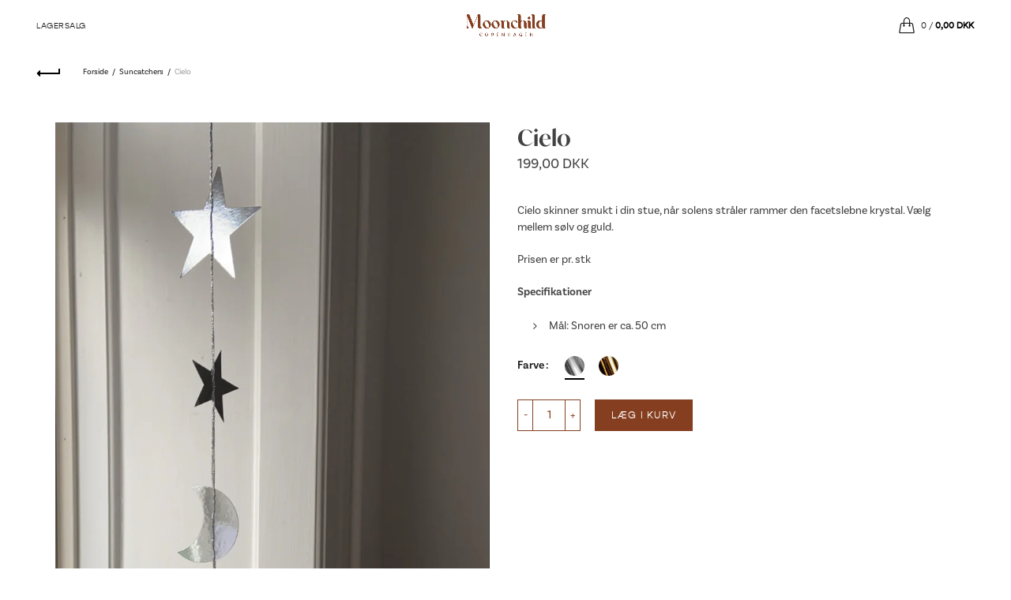

--- FILE ---
content_type: text/css
request_url: https://www.moonchildcph.dk/cdn/shop/t/8/assets/custom.css?v=90071692503299927791588704241
body_size: 1807
content:
.header-shop .right-column .header-links{border-right:none}.widget-title:before,.widgettitle:before{display:none}.single-product-content .product_meta,.single-product-content .product_meta.product_meta_external{border-top:none}.title-wrapper.basel-title-color-alt .title-subtitle{color:#887773;text-transform:uppercase;text-decoration:underline;font-weight:600;line-height:1.5;font-size:12px;letter-spacing:.15em}div#text-1585922246785{text-align:center}.instagram-widget .instagram-content-inner{outline:none}.instagram-widget.instagram-grid .instagram-pics li{padding:0}.title-wrapper.basel-title-color-default .title-subtitle{font-family:gopher;text-transform:uppercase;font-weight:600;line-height:.5;font-size:10px;letter-spacing:.15em}.title-wrapper.basel-title-size-default .title{font-size:24px}.widget-title,.widgettitle{text-transform:none}.shop_table td.product-quantity .quantity .minus,.shop_table td.product-quantity .quantity .plus,.widget_shopping_cart .product_list_widget li .quantity.qty_cart .minus,.widget_shopping_cart .product_list_widget li .quantity.qty_cart .plus{border:1px solid #000000;color:#000;background-color:#fff}input[type=date],input[type=email],input[type=number],input[type=password],input[type=tel],input[type=text],input[type=url],select,textarea{border:1px solid black}.basel-close-side{background-color:#ffffffb3}.gl_ajax_note{display:none}.widget_shopping_cart .product_list_widget li.empty:before,.widget_shopping_cart .product_list_widget li.empty:after{display:none}.single-product-content .price{font-size:21px}.shopify-breadcrumb a:first-child:before{display:none}.mobile-nav-icon .basel-burger,.mobile-nav-icon .basel-burger:after,.mobile-nav-icon .basel-burger:before{width:20px;height:1px}.promo-banner.term-description{margin-bottom:50px;font-size:13px;line-height:1.5}.mobile-nav ul li a{border-bottom:none;font-family:Gopher;letter-spacing:.1em;font-size:10px}.mobile-nav .icon-sub-menu{border-left:none}.mobile-nav .searchform input[type=text]{background-color:#ffffff1a;border:none}.mobile-nav ul li .up-icon{background-color:#f9f7f2}.mobile-nav .icon-sub-menu:after,.mobile-nav .icon-sub-menu:before{height:1px}.nt_light .mobile-nav .sub-menu-dropdown ul{background-color:#f9f7f2}.mobile-nav .sub-menu-dropdown li a{font-size:10px}.mobile-nav .searchform{border-bottom:none}.nt_light .mobile-nav .searchform input[type=text]{background-color:#f7f5f3;color:#000c;border-bottom:none}.nt_light .mobile-nav .searchform button{color:#cec8bf}.min-footer .col-left{text-align:left;font-size:10px;text-transform:uppercase;font-family:gopher}.shopping-cart>a>span{font-size:11px;font-family:gopher}.widget_shopping_cart .product_list_widget li.empty{font-family:gopher}.cart-widget-side .widget-heading .widget-close,.login-form-side .widget-heading .widget-close{font-family:gopher;font-size:11px}span.basel-cart-number.cartCount{font-weight:400}.footer-container.color-scheme-light ul li{border-color:#ffffff1a;font-family:gopher;text-transform:uppercase;font-size:10px;letter-spacing:.1em}div#text-1586008421108{border-color:#ffffff1a;font-family:gopher;text-transform:;font-size:10px;letter-spacing:.1em}.widget-title,.widgettitle{margin-bottom:18px}.mc4wp-form input[type=email]{border-bottom:1px solid rgba(129,129,129,.35)}.mc4wp-form .mailchimp-input-icon:before{display:none}.mc4wp-form .mailchimp-input-icon input[type=email]{padding-left:0}.added_to_cart,.btn,.button,button,input[type=submit]{font-family:gopher;text-align:center;font-size:12px;line-height:18px;text-transform:uppercase;letter-spacing:.1em}ul.social-icons.text-center.social-share.icons-design-default.icons-size-default{text-align:right}.cart-widget-side,.login-form-side,.widget-heading,.login-form-side .widget-heading{background-color:#fbf9f8}.cart-widget-side .widget-heading .widget-close,.cart-widget-side .widget-heading .widget-title,.login-form-side .widget-heading .widget-close,.login-form-side .widget-heading .widget-title{color:#424242}.cart-widget-side .widget-heading,.login-form-side .widget-heading{margin-bottom:20px;padding:20px;background:#fbf9f8}.page-title h1,.shop_table th,.cart-collaterals.gl_cart_note h2{font-weight:400}.page-title .entry-header .breadcrumbs>a:before{display:none}.shopify .variation dd p,.shopify .variation dt p,.shopify-page .variation dd p,.shopify-page .variation dt p{color:#c1b3ab;font-size:12px}.cart-widget-side .widget-heading .widget-close:after,.cart-widget-side .widget-heading .widget-close:before,.login-form-side .widget-heading .widget-close:after,.login-form-side .widget-heading .widget-close:before{content:" ";position:absolute;right:0;top:50%;margin-top:-1px;width:14px;height:1px;display:inline-block;background-color:#424242}.cart-collaterals .cart_totals table .order-total th{text-transform:none}.instagram-widget .instagram-content{position:relative;top:35px}.instagram-widget .instagram-content-inner{padding:0}.cat-design-default .hover-mask h3{line-height:1.4;color:#000;font-size:11px;text-transform:uppercase;font-style:normal!important;padding:8px 16px;font-family:Gopher;font-weight:400;letter-spacing:.1em}h3.font-alt.gl_custom_heading.gl_mb_15{font-weight:400}a.btn.btn-color-white.btn-style-link.btn-size-default,.promo-banner .banner-inner .btn{text-transform:uppercase}.instagram-content-inner h3{font-size:18px}.instagram-widget .instagram-content-inner{max-width:220px}.single-product-content .cart .quantity .minus,.single-product-content .cart .quantity .plus,.shop_table td.product-quantity .quantity .minus,.shop_table td.product-quantity .quantity .plus,.widget_shopping_cart .product_list_widget li .quantity.qty_cart .minus,.widget_shopping_cart .product_list_widget li .quantity.qty_cart .plus{border:1px solid #853f20;color:#853f20;width:20px;background-color:#fff}.single-product-content .cart .quantity input[type=number]{color:#853f20}.single-product-content .cart .quantity input[type=number],.shop_table td.product-quantity .quantity input[type=number],.widget_shopping_cart .product_list_widget li .quantity.qty_cart input[type=number]{color:#853f20;border-top:1px solid #853f20;border-bottom:1px solid #853f20;border-left:none;border-right:none}.single-product-content .cart .quantity .minus:focus,.single-product-content .cart .quantity .minus:hover,.single-product-content .cart .quantity .plus:focus,.single-product-content .cart .quantity .plus:hover{background-color:#f7f4f0;border-color:#853f20;color:#853f20}.single-product-content .single_variation .shopify-variation-price .price{margin-right:15px;font-size:21px}.single-product-content p.price{font-size:18px;margin-bottom:36px;color:#424242}.single-product-content .entry-title{font-size:28px;margin-bottom:0}.single-product-content .product-tabs-wrapper{display:none;background-color:#f7f4f0}.cart-collaterals .cart_totals h2{text-transform:none}table.variations.variant_square .swatches-select>div.active-swatch,table.variations.variant_square .swatches-select>div:hover{border:1px solid #853f20;background-color:#f7f4f0}.single-breadcrumbs-wrapper{background:#fff}.basel-products-nav{display:none}.shopify-error:before,.shopify-info:before,div.wpcf7-validation-errors:before{content:"\f186"}.shopify-error,.shopify-info,.shopify-message,div.wpcf7-response-output{font-size:16px}.shopify-error,.shopify-info,div.wpcf7-validation-errors{color:#c9b8a8;border-color:#c9b8a8}.shopify-breadcrumb a,.shopify-breadcrumb span{font-size:10px}a.button.add_to_cart_button.basel-tooltip{text-transform:uppercase;font-size:11px}.product-grid-item .price{color:#424242}select#sort_by{border:none;background-color:#f7f4f0;color:#bfb2a1}.shop-loop-head .basel-filter-buttons .open-filters:after,.shop-loop-head .basel-filter-buttons .open-filters:before{content:" ";width:9px;height:1px;position:absolute;right:0;top:6px;display:inline-block;background-color:#1b1919;-webkit-transition:.2s ease-in-out;-moz-transition:.2s ease-in-out;-o-transition:.2s ease-in-out;transition:.2s ease-in-out}.basel-navigation .menu>li.menu-item-design-default .sub-menu li a{font-family:Gopher;color:#424242;font-size:10px}.basel-navigation .menu>li.menu-item-design-default .sub-menu-dropdown{padding-top:0;padding-bottom:0}.main-nav .menu>li .sub-menu-dropdown{box-shadow:none}.shop-loop-head .basel-filter-buttons .open-filters{font-size:13px;font-weight:700;color:#1b1919;position:relative;padding-right:18px;text-decoration:none}.cart-widget-side .widget-heading .widget-title,.login-form-side .widget-heading .widget-title{letter-spacing:.6px;font-size:21px}.widget_shopping_cart .product_list_widget li>a{padding-right:15px;color:#1b1919;text-decoration:none}.shopify .variation dd,.shopify .variation dt,.shopify-page .variation dd,.shopify-page .variation dt{color:#b9a9a1;font-size:12px}.widget_shopping_cart .total{border:none}.page-title,table tr td,table tr th{border-bottom:none}table tr th{font-size:14px;text-transform:none;letter-spacing:0px}.popup-added_to_cart{border:none}.shop_table td.product-name a{color:#424242;text-transform:none;letter-spacing:0px;font-weight:600;display:block}.shop_table td.product-subtotal span{font-size:16px}.shop_table td.product-remove a{background-color:#fff}.shop_table td.product-remove a:after,.shop_table td.product-remove a:before{background-color:#424242}.widget_shopping_cart .product_list_widget li .remove{color:#424242}.widget_shopping_cart .widget_shopping_cart_content>.total .amount{color:#1b1919}.product_list_widget li{border-bottom:none}.popup-added_to_cart p{font-size:16px;font-weight:700;color:#1b1919;text-transform:none}.popup-added_to_cart:after{display:none}.widget_shopping_cart .total strong{float:left;font-size:16px;color:#1b1919;text-transform:none}.widget_shopping_cart .total .amount{font-weight:700;font-size:16px;color:##1b1919;text-transform:none}.widget_shopping_cart .total{margin-top:100px}.basel-products-nav .product-btn.product-next{display:none}.single-product-content .variations .swatches-select>div{text-transform:uppercase;position:relative;font-size:13px;font-weight:400;display:inline-block;text-align:center;vertical-align:middle;min-width:25px;color:#1b1919;margin-right:15px;margin-top:5px;margin-bottom:5px;border-bottom:1px solid transparent}.page-title h1{text-transform:none}.widgettitle,.widget-title{font-family:IvyMode;font-weight:600;letter-spacing:0px}h2.gl_custom_heading{text-transform:none!important}.single-product-content div[itemprop=description] ul>li:before{color:#424242;opacity:1}.shop_table td.product-name .variation{color:#b9a9a1}@media (min-width: 992px){.gl_custom_1585986807380.gl_row.spb_row.gl_row-fluid.gl_row-has-fill.gl_row-o-content-middle.gl_row-flex{background:linear-gradient(#fff 20%,#e6dac7 20%)}}@media (min-width: 481px) and (max-width: 767px){.promo-banner.term-description{text-align:center}.single-product-content .tabs li{display:inline-block}.single-product-content .tabs li a{font-size:16px}.single-product-content .tabs li{width:33.33%}.footer-container .footer-column,.footer-container .footer-widget{text-align:center}.title-wrapper.basel-title-size-default .title{font-size:21px;margin-bottom:0}}@media (max-width: 480px){.single-product-content .tabs li{display:inline-block}.basel-hover-link .swatches-on-grid{display:none}.single-breadcrumbs-wrapper{margin-bottom:0}.promo-banner.term-description{text-align:center}.single-product-content .tabs li a{font-size:16px}.single-product-content .tabs li{width:33.33%}ul.social-icons.text-center.social-share.icons-design-default.icons-size-default,.footer-container .footer-column,.footer-container .footer-widget{text-align:center}.title-wrapper.basel-title-size-default .title{font-size:21px;margin-bottom:0}.product-grid-item .price{font-size:14px}.instagram-per-row-6 .instagram-pics li{width:33.3%}}
/*# sourceMappingURL=/cdn/shop/t/8/assets/custom.css.map?v=90071692503299927791588704241 */
